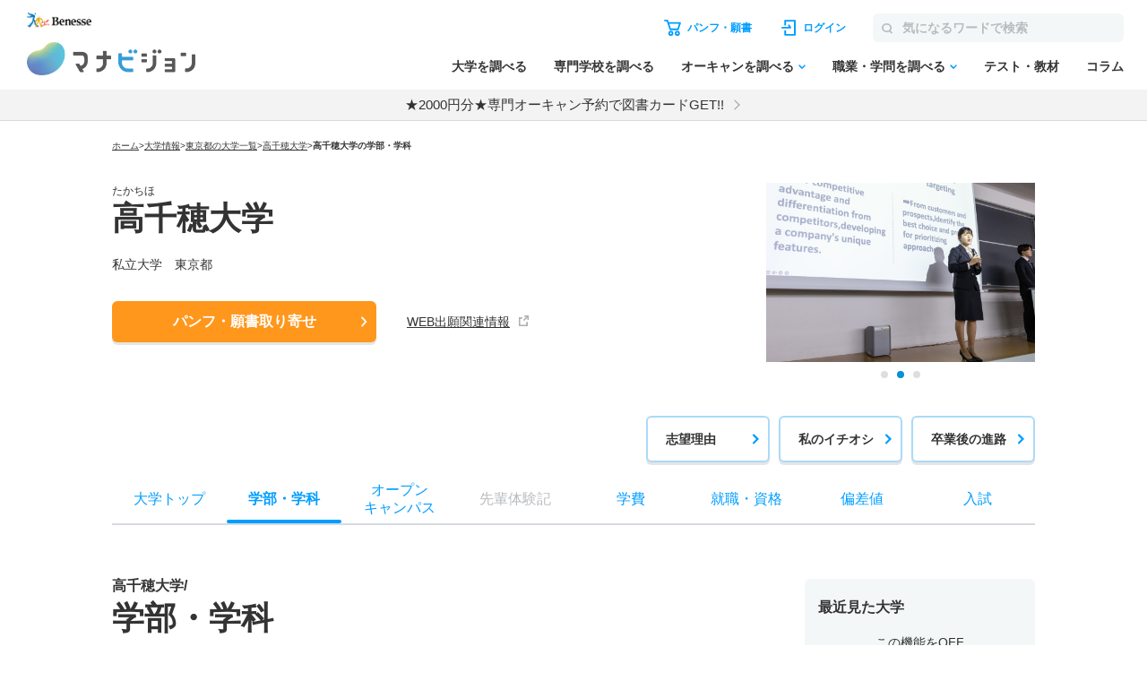

--- FILE ---
content_type: image/svg+xml
request_url: https://manabi.benesse.ne.jp/daigaku/common/img/school/icon_university_inactive.svg
body_size: 1740
content:
<svg id="icon_university_negative_medium" xmlns="http://www.w3.org/2000/svg" xmlns:xlink="http://www.w3.org/1999/xlink" width="28.377" height="24.818" viewBox="0 0 28.377 24.818">
  <defs>
    <clipPath id="clip-path">
      <rect id="長方形_3267" data-name="長方形 3267" width="28.377" height="24.818" fill="#fff"/>
    </clipPath>
    <clipPath id="clip-path-2">
      <rect id="長方形_3264" data-name="長方形 3264" width="28.377" height="24.215" fill="#fff"/>
    </clipPath>
  </defs>
  <path id="パス_869" data-name="パス 869" d="M19.862,9.141h0Z" transform="translate(-9.368 -3.795)" fill="#fff"/>
  <path id="線_282" data-name="線 282" d="M8.216.207h-8.6A.609.609,0,0,1-1-.4.609.609,0,0,1-.386-1h8.6a.609.609,0,0,1,.614.6A.609.609,0,0,1,8.216.207Z" transform="translate(10.011 5.743)" fill="#fff"/>
  <path id="長方形_3265" data-name="長方形 3265" d="M-.386-1H5.758a.6.6,0,0,1,.614.576V9.795a.6.6,0,0,1-.614.576H-.386A.6.6,0,0,1-1,9.795V-.424A.6.6,0,0,1-.386-1ZM5.144.152H.229V9.218H5.144Z" transform="translate(3.783 12.402)" fill="#fff"/>
  <path id="長方形_3266" data-name="長方形 3266" d="M-.386-1H5.758a.6.6,0,0,1,.614.576V9.762a.6.6,0,0,1-.614.576H-.386A.6.6,0,0,1-1,9.762V-.424A.6.6,0,0,1-.386-1ZM5.144.152H.229V9.186H5.144Z" transform="translate(18.687 12.435)" fill="#fff"/>
  <g id="グループ_4087" data-name="グループ 4087">
    <g id="グループ_4086" data-name="グループ 4086" clip-path="url(#clip-path)">
      <path id="パス_870_-_アウトライン" data-name="パス 870 - アウトライン" d="M24.432,31.164a2.484,2.484,0,0,1,2.38,2.455h0l0,.6v3.489H22.059c0-1.648-.011-1.13-.011-3.956A2.5,2.5,0,0,1,24.432,31.164Zm1.158,3.662,0-.6v-.467a1.287,1.287,0,0,0-1.155-1.384,1.287,1.287,0,0,0-1.155,1.384c0,2.759.008,2.82.011,3.956h2.3Z" transform="translate(-10.486 -15.136)" fill="#fff"/>
      <path id="パス_871" data-name="パス 871" d="M24.079,14.611a2.512,2.512,0,1,1-2.557,2.512A2.538,2.538,0,0,1,24.079,14.611Zm0,3.817a1.305,1.305,0,1,0-1.328-1.3A1.319,1.319,0,0,0,24.079,18.428Z" transform="translate(-10.238 -6.511)" fill="#fff"/>
      <path id="パス_872" data-name="パス 872" d="M10.844,28.455H9.576a.4.4,0,0,1-.407-.4V26.228a.4.4,0,0,1,.407-.4h1.268a.4.4,0,0,1,.407.4v1.828a.4.4,0,0,1-.407.4" transform="translate(-3.71 -11.824)" fill="#fff"/>
      <path id="パス_873" data-name="パス 873" d="M10.844,36.889H9.576a.4.4,0,0,1-.407-.4V34.662a.4.4,0,0,1,.407-.4h1.268a.4.4,0,0,1,.407.4V36.49a.4.4,0,0,1-.407.4" transform="translate(-3.71 -15.882)" fill="#fff"/>
      <path id="パス_874" data-name="パス 874" d="M41.323,28.455H40.055a.4.4,0,0,1-.407-.4V26.228a.4.4,0,0,1,.407-.4h1.268a.4.4,0,0,1,.407.4v1.828a.4.4,0,0,1-.407.4" transform="translate(-19.316 -11.824)" fill="#fff"/>
      <path id="パス_875" data-name="パス 875" d="M41.323,36.889H40.055a.4.4,0,0,1-.407-.4V34.662a.4.4,0,0,1,.407-.4h1.268a.4.4,0,0,1,.407.4V36.49a.4.4,0,0,1-.407.4" transform="translate(-19.316 -15.882)" fill="#fff"/>
      <path id="パス_879" data-name="パス 879" d="M25,4.933a.518.518,0,0,1-.523-.513V.513a.51.51,0,0,1,.221-.419A.531.531,0,0,1,25.171.03l3.377,1.181a.51.51,0,0,1,.024.958L25.518,3.4V4.42A.518.518,0,0,1,25,4.933Zm.523-3.693V2.294l1.4-.565Z" transform="translate(-11.617 0.532)" fill="#fff"/>
      <path id="線_283" data-name="線 283" d="M6.475.207H-.386A.609.609,0,0,1-1-.4.609.609,0,0,1-.386-1H6.475a.609.609,0,0,1,.614.6A.609.609,0,0,1,6.475.207Z" transform="translate(2.813 12.291)" fill="#fff"/>
      <path id="線_284" data-name="線 284" d="M6.563.207H-.386A.609.609,0,0,1-1-.4.609.609,0,0,1-.386-1H6.563a.609.609,0,0,1,.614.6A.609.609,0,0,1,6.563.207Z" transform="translate(18.982 12.291)" fill="#fff"/>
    </g>
  </g>
  <path id="パス_1000" data-name="パス 1000" d="M12.934,22.812a.6.6,0,0,1-.614-.577V3.665a.616.616,0,0,1,1.229,0V22.235A.6.6,0,0,1,12.934,22.812Z" transform="translate(-3.396 -0.621)" fill="#fff"/>
  <path id="パス_1001" data-name="パス 1001" d="M12.934,22.812a.6.6,0,0,1-.614-.577V3.665a.616.616,0,0,1,1.229,0V22.235A.6.6,0,0,1,12.934,22.812Z" transform="translate(5.368 -0.621)" fill="#fff"/>
  <path id="長方形_3397_-_アウトライン" data-name="長方形 3397 - アウトライン" d="M-.386-1H23.635a.609.609,0,0,1,.614.6V1.387a.609.609,0,0,1-.614.6H-.386A.609.609,0,0,1-1,1.387V-.4A.609.609,0,0,1-.386-1ZM23.021.207H.229V.783H23.021Z" transform="translate(2.295 22.603)" fill="#fff"/>
</svg>
